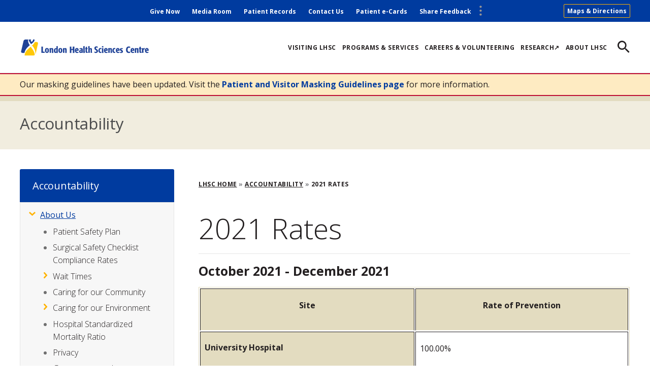

--- FILE ---
content_type: text/html; charset=UTF-8
request_url: https://www.lhsc.on.ca/accountability/2021-rates-2
body_size: 11166
content:
<!DOCTYPE html>
<html lang="en" dir="ltr" prefix="content: http://purl.org/rss/1.0/modules/content/  dc: http://purl.org/dc/terms/  foaf: http://xmlns.com/foaf/0.1/  og: http://ogp.me/ns#  rdfs: http://www.w3.org/2000/01/rdf-schema#  schema: http://schema.org/  sioc: http://rdfs.org/sioc/ns#  sioct: http://rdfs.org/sioc/types#  skos: http://www.w3.org/2004/02/skos/core#  xsd: http://www.w3.org/2001/XMLSchema# ">
  <head>
    <meta charset="utf-8" />
<script>var _paq = _paq || [];(function(){var u=(("https:" == document.location.protocol) ? "https://piwik.sjhc.london.on.ca/" : "https://piwik.sjhc.london.on.ca/");_paq.push(["setSiteId", "36"]);_paq.push(["setTrackerUrl", u+"matomo.php"]);_paq.push(["setDownloadExtensions", "7z|aac|arc|arj|asf|asx|avi|bin|csv|doc(x|m)?|dot(x|m)?|download|exe|flv|gif|gz|gzip|hqx|jar|jpe?g|js|mp(2|3|4|e?g)|mov(ie)?|msi|msp|pdf|phps|png|ppt(x|m)?|pot(x|m)?|pps(x|m)?|ppam|sld(x|m)?|thmx|qtm?|ra(m|r)?|sea|sit|tar|tgz|torrent|txt|wav|wma|wmv|wpd|xls(x|m|b)?|xlt(x|m)|xlam|xml|z|zip"]);if (!window.matomo_search_results_active) {_paq.push(["trackPageView"]);}_paq.push(["setIgnoreClasses", ["no-tracking","colorbox"]]);_paq.push(["enableLinkTracking"]);var d=document,g=d.createElement("script"),s=d.getElementsByTagName("script")[0];g.type="text/javascript";g.defer=true;g.async=true;g.src=u+"matomo.js";s.parentNode.insertBefore(g,s);})();</script>
<meta name="description" content="October 2021 - December 2021 Site Rate of Prevention University Hospital 100.00%" />
<link rel="canonical" href="https://www.lhsc.on.ca/accountability/2021-rates-2" />
<meta name="Generator" content="Drupal 10 (https://www.drupal.org)" />
<meta name="MobileOptimized" content="width" />
<meta name="HandheldFriendly" content="true" />
<meta name="viewport" content="width=device-width, initial-scale=1.0" />
<link rel="icon" href="/themes/custom/de_theme/favicon.ico" type="image/vnd.microsoft.icon" />
<script>window.a2a_config=window.a2a_config||{};a2a_config.callbacks=[];a2a_config.overlays=[];a2a_config.templates={};a2a_config.icon_color = "transparent";</script>

    <title>2021 Rates | LHSC</title>

        <script type="text/javascript">
      function googleTranslateElementInit() {
        new google.translate.TranslateElement(
          {pageLanguage: 'en', layout: google.translate.TranslateElement.InlineLayout.SIMPLE},
          'google_translate_element'
        );
      }
    </script>
    <script type="text/javascript" src="//translate.google.com/translate_a/element.js?cb=googleTranslateElementInit"></script>

    <!-- import font awesome icons -->
    <script src="https://use.fontawesome.com/fd7b9d90d0.js"></script>
    <style>
    @import url('https://fonts.googleapis.com/css?family=Roboto+Condensed:400,700|Source+Sans+Pro:400,600,700');
    </style>

    <link href="https://fonts.googleapis.com/icon?family=Material+Icons" rel="stylesheet">

    <link rel="stylesheet" media="all" href="/sites/default/files/css/css_-2TT1elZZV4M6FCAatXaohrdZZrR1w2ELDWJXR3zpy0.css?delta=0&amp;language=en&amp;theme=de_theme&amp;include=[base64]" />
<link rel="stylesheet" media="all" href="/sites/default/files/css/css_YptKOKZQu9bmHU5bwbvjUfFGNWLWNiWEHZmhIfyHSyk.css?delta=1&amp;language=en&amp;theme=de_theme&amp;include=[base64]" />

    <script src="/themes/custom/de_theme/dist/scripts/js/vendor/modernizr.min.js?v=3.11.7"></script>


<link rel="apple-touch-icon" sizes="180x180" href="/themes/custom/de_theme/dist/img/favicons/apple-touch-icon.png">
<link rel="icon" type="image/png" sizes="32x32" href="/themes/custom/de_theme/dist/img/favicons/favicon-32x32.png">
<link rel="icon" type="image/png" sizes="16x16" href="/themes/custom/de_theme/dist/img/favicons/favicon-16x16.png">
<link rel="manifest" href="/themes/custom/de_theme/dist/img/favicons/site.webmanifest">
<link rel="mask-icon" href="/themes/custom/de_theme/dist/img/favicons/safari-pinned-tab.svg" color="#5bbad5">
<link rel="shortcut icon" href="/themes/custom/de_theme/dist/img/favicons/favicon.ico">
<meta name="msapplication-TileColor" content="#da532c">
<meta name="msapplication-config" content="/themes/custom/de_theme/dist/img/favicons/browserconfig.xml">
<meta name="theme-color" content="#ffffff">
<meta name="theme-color" content="#ffffff">

  </head>
  <body class="one_sidebar sidebar_first node-9902 anonymous subsite path-node node--type-page">
    <a href="#main-content" class="visually-hidden focusable skip-link">
      Skip to main content
    </a>
    
      <div class="dialog-off-canvas-main-canvas" data-off-canvas-main-canvas>
    
  <header id="header">
    <div class="layout-header">

      <div id="masthead" class="masthead">
            <div class="region region--masthead-actions clearfix" id="masthead-actions">
    <div class="header-container">
      <div class="region-inner clearfix">
        <nav role="navigation" aria-labelledby="block-secondarymenu-menu"  id="block-secondarymenu" class="block block-menu navigation menu--secondary-menu">
						
	<h2  class="visually-hidden" id="block-secondarymenu-menu" >Secondary Menu</h2>
	

				


					<div data-set="menu-secondary" class="append-around">
							<ul region="masthead_actions" class="menu menu--secondary-menu">
																					<li class="menu-item">
															<a href="/give-now" title="Donate to LHSC" data-drupal-link-system-path="node/11703">Give Now</a>
																				</li>
																	<li class="menu-item">
															<a href="/about-lhsc/media-room" data-drupal-link-system-path="node/2826">Media Room</a>
																				</li>
																	<li class="menu-item">
															<a href="https://www.lhsc.on.ca/health-records">Patient Records</a>
																				</li>
																	<li class="menu-item">
															<a href="/about-lhsc/contact-us" data-drupal-link-system-path="node/2817">Contact Us</a>
																				</li>
																	<li class="menu-item">
															<a href="https://ecard.lhsc.on.ca/patient/">Patient e-Cards</a>
																				</li>
																	<li class="menu-item">
															<a href="https://www.lhsc.on.ca/patients-visitors/patient-relations">Share Feedback</a>
																				</li>
									</ul>
			</div>
			


	</nav>
<div id="block-mapsdirectionsheader" class="block--basic block-mapsdirectionsheader block block-block-content block-block-contente8b74a47-5025-457a-88a7-2d593390616e">
  
    
      
            <div class="clearfix text-formatted field field--name-body field--type-text-with-summary field--label-hidden field__item"><p><a href="https://www.lhsc.on.ca/patients-visitors/finding-your-way-around-lhsc">Maps &amp; Directions</a></p></div>
      
  </div>

                  <div id="google_translate_element"></div>
      </div>
    </div>
  </div>

        <div class="header-container">
              <div class="region region--masthead-primary clearfix" id="masthead-primary">
    <div class="region-inner clearfix">
      <a class="main-menu-toggle" href="#"><span class="icon"></span><span class="visually-hidden">Toggle Menu</span></a>
      <div class="logo-block logo-block--default block block-lhsc-section-context block-lhsc-section-context-logo" id="block-logoblock">
  
    
      <a class="site-logo" href="/"><img src="/themes/custom/de_theme/logo.svg" alt="London Health Sciences Centre" title="London Health Sciences Centre Home" rel="home" /></a>
  </div>
<nav role="navigation" aria-labelledby="block-de-theme-main-menu-menu"  id="block-de-theme-main-menu" class="block block-menu navigation menu--main">
						
	<h2  class="visually-hidden" id="block-de-theme-main-menu-menu" >Main navigation</h2>
	

				


								<ul region="masthead_primary" class="menu menu--main">
																	<li class="menu-item">
													<a href="/patients-visitors" title="For information you might need when visiting the hospital as a patient." data-drupal-link-system-path="node/2794">Visiting LHSC</a>
																	</li>
														<li class="menu-item">
													<a href="https://www.lhsc.on.ca/programs-services">Programs &amp; Services</a>
																	</li>
														<li class="menu-item">
													<a href="/careers" data-drupal-link-system-path="node/2760">Careers &amp; Volunteering</a>
																	</li>
														<li class="menu-item">
													<a href="https://lhscri.ca/">Research↗</a>
																	</li>
														<li class="menu-item">
													<a href="https://www.lhsc.on.ca/about-lhsc">About LHSC</a>
																	</li>
							</ul>
			<div data-set="menu-secondary" class="append-around"></div>
			<div data-set="socialmediaheader" class="append-around"></div>
			


	</nav>
<div id="block-searchicon" class="block--basic block-searchicon block block-block-content block-block-content3a2b0b9a-cff5-4597-9ccc-48f7134483bc" tabindex="0">
  
    
        
  </div>

    </div>
  </div>

        </div>
              <div class="region region--masthead-secondary clearfix" id="masthead-secondary">
    <div class="region-inner clearfix">
      <div class="lhsc-solr-search-block block block-lhsc-solr block-lhsc-solr-search-block" data-drupal-selector="lhsc-solr-search-block" id="block-searchblock">
  
    
      <form region="masthead_secondary" action="/search" method="get" id="lhsc-solr-search-block" accept-charset="UTF-8">
  <div class="js-form-item form-item js-form-type-search form-type-search js-form-item-keywords form-item-keywords form-no-label">
      <label for="edit-keywords" class="visually-hidden">Search</label>
        <input title="Enter the terms you wish to search for." placeholder="Search" data-drupal-selector="edit-keywords" type="search" id="edit-keywords" name="keywords" value="" size="15" maxlength="128" class="form-search" />

        </div>
<div class="js-form-item form-item js-form-type-checkbox form-type-checkbox js-form-item-f-0 form-item-f-0">
        <input data-drupal-selector="edit-f-0" type="checkbox" id="edit-f-0" name="f[0]" value="group:101" class="form-checkbox" />

        <label for="edit-f-0" class="option">Search within Accountability</label>
      </div>
<div data-drupal-selector="edit-actions" class="form-actions js-form-wrapper form-wrapper" id="edit-actions"><input data-drupal-selector="edit-submit" type="submit" id="edit-submit" value="Search" class="button js-form-submit form-submit" />
</div>

</form>

  </div>

    </div>
  </div>

      </div>
      
    </div>
  </header>

          

<div class="section-content">
      <div class="region region--content-prefix clearfix" id="page-content-prefix">
          <div class="views-element-container block block-views block-views-blockalert-block" id="block-views-block-alert-block">
  
    
      <div region="content_prefix"><div class="view view-alert view-id-alert view-display-id-block js-view-dom-id-bdefd81e155783e60d2156ddb198a2cc70d6d55e5133c8eb4034639ad4db8ae9">
  
    
      
      <div class="view-content">
          <div class="views-row"><div class="config_pages config_pages--type--alert config_pages--view-mode--default config_pages--alert--default">
  
            <div class="clearfix text-formatted field field--name-field-text field--type-text-long field--label-hidden field__item"><p>Our masking guidelines have been updated. Visit the <a href="https://www.lhsc.on.ca/patients-visitors/patient-and-visitor-masking">Patient and Visitor Masking Guidelines page</a> for more information.&nbsp;</p></div>
      
</div>
</div>

    </div>
  
          </div>
</div>

  </div>
<div id="block-subsitelabelblock" class="block block-lhsc-section-context block-lhsc-section-context-subsite-label">
  
    
      <div class="subsite-label-block-wrapper"><span class="subsite-label"><a href="/accountability">Accountability</a></span></div>
  </div>

      </div>

  <div class="layout-container">
  <main id="main" class="column">
    <span id="main-content" tabindex="-1"></span>    <div class="layout-content">
            <div class="region region--content clearfix" id="content">
    <div id="block-de-theme-breadcrumbs" class="block block-system block-system-breadcrumb-block">
  
    
        <nav class="breadcrumb" role="navigation" aria-labelledby="system-breadcrumb">
    <h2 id="system-breadcrumb" class="visually-hidden">Breadcrumb</h2>
    <ol>
          <li>
                  <a href="/">LHSC Home</a>
              </li>
          <li>
                  <a href="/accountability">Accountability</a>
              </li>
          <li>
                  2021 Rates
              </li>
        </ol>
  </nav>

  </div>
<div data-drupal-messages-fallback class="hidden"></div>
<div id="block-de-theme-page-title" class="block block-core block-page-title-block">
  
    
      
  <h1 class="page-title"><span property="schema:name" class="field field--name-title field--type-string field--label-hidden">2021 Rates</span>
</h1>


  </div>
<div id="block-de-theme-content" class="block block-system block-system-main-block">
  
    
      
<article about="/accountability/2021-rates-2" typeof="schema:WebPage" class="node node--type-page node--view-mode-full">

  
  <div class="node__content">
    
            <span property="schema:name" content="2021 Rates" class="rdf-meta hidden"></span>

    
            <div property="schema:text" class="clearfix text-formatted field field--name-body field--type-text-with-summary field--label-hidden field__item"><h3>October 2021 - December&nbsp;2021</h3>

<table border="1" bordercolor="#E3DCC0" cellpadding="5" cellspacing="0" width="">
	<tbody>
		<tr valign="top">
			<th bgcolor="#E3DCC0" nowrap="nowrap" scope="col" valign="top">Site</th>
			<th bgcolor="#E3DCC0" nowrap="nowrap" scope="col" valign="top">
			<p>Rate of Prevention</p>
			</th>
		</tr>
		<tr valign="top">
			<td bgcolor="#E3DCC0" nowrap="nowrap" valign="top"><strong>University Hospital</strong></td>
			<td nowrap="nowrap" valign="top">
			<p>100.00%</p>
			</td>
		</tr>
		<tr valign="top">
			<td bgcolor="#E3DCC0" nowrap="nowrap" valign="top"><strong>Victoria Hospital</strong></td>
			<td nowrap="nowrap" valign="top">
			<p>100.00%</p>
			</td>
		</tr>
	</tbody>
</table>

<h3>July 2021 - September&nbsp;2021</h3>

<table border="1" bordercolor="#E3DCC0" cellpadding="5" cellspacing="0" width="">
	<tbody>
		<tr valign="top">
			<th bgcolor="#E3DCC0" nowrap="nowrap" scope="col" valign="top">Site</th>
			<th bgcolor="#E3DCC0" nowrap="nowrap" scope="col" valign="top">
			<p>Rate of Prevention</p>
			</th>
		</tr>
		<tr valign="top">
			<td bgcolor="#E3DCC0" nowrap="nowrap" valign="top"><strong>University Hospital</strong></td>
			<td nowrap="nowrap" valign="top">
			<p>99.35%</p>
			</td>
		</tr>
		<tr valign="top">
			<td bgcolor="#E3DCC0" nowrap="nowrap" valign="top"><strong>Victoria Hospital</strong></td>
			<td nowrap="nowrap" valign="top">
			<p>100.00%</p>
			</td>
		</tr>
	</tbody>
</table>

<h3>April 2021 - June&nbsp;2021</h3>

<table border="1" bordercolor="#E3DCC0" cellpadding="5" cellspacing="0" width="">
	<tbody>
		<tr valign="top">
			<th bgcolor="#E3DCC0" nowrap="nowrap" scope="col" valign="top">Site</th>
			<th bgcolor="#E3DCC0" nowrap="nowrap" scope="col" valign="top">
			<p>Rate of Prevention</p>
			</th>
		</tr>
		<tr valign="top">
			<td bgcolor="#E3DCC0" nowrap="nowrap" valign="top"><strong>University Hospital</strong></td>
			<td nowrap="nowrap" valign="top">
			<p>99.69%</p>
			</td>
		</tr>
		<tr valign="top">
			<td bgcolor="#E3DCC0" nowrap="nowrap" valign="top"><strong>Victoria Hospital</strong></td>
			<td nowrap="nowrap" valign="top">
			<p>100.00%</p>
			</td>
		</tr>
	</tbody>
</table>

<h3>January 2021 - March&nbsp;2021</h3>

<table border="1" bordercolor="#E3DCC0" cellpadding="5" cellspacing="0" width="">
	<tbody>
		<tr valign="top">
			<th bgcolor="#E3DCC0" nowrap="nowrap" scope="col" valign="top">Site</th>
			<th bgcolor="#E3DCC0" nowrap="nowrap" scope="col" valign="top">
			<p>Rate of Prevention</p>
			</th>
		</tr>
		<tr valign="top">
			<td bgcolor="#E3DCC0" nowrap="nowrap" valign="top"><strong>University Hospital</strong></td>
			<td nowrap="nowrap" valign="top">
			<p>99.82%</p>
			</td>
		</tr>
		<tr valign="top">
			<td bgcolor="#E3DCC0" nowrap="nowrap" valign="top"><strong>Victoria Hospital</strong></td>
			<td nowrap="nowrap" valign="top">
			<p>95.24%</p>
			</td>
		</tr>
	</tbody>
</table>
</div>
      <span class="a2a_kit a2a_kit_size_18 addtoany_list" data-a2a-url="https://www.lhsc.on.ca/accountability/2021-rates-2" data-a2a-title="2021 Rates"><a class="a2a_button_facebook" href="https://www.facebook.com/LHSCCanada"></a><a class="a2a_button_twitter" href="https://twitter.com/LHSCCanada"></a><a class="a2a_button_linkedin" href="https://www.linkedin.com/company/london-health-sciences-centre"></a></span>
  </div>

</article>

  </div>
<div class="views-element-container block block-views block-views-blockimportant-messages-important-messages" id="block-views-block-important-messages-important-messages">
  
    
      <div region="content"><div class="view view-important-messages view-id-important_messages view-display-id-important_messages js-view-dom-id-6226ece1e933a8a1d74f047df4614b8f34a06be587cc236ade982c6e25bf72ee">
  
    
      
  
          </div>
</div>

  </div>
<div id="block-lhscfeaturedstoriesblock" class="block block-lhsc-news block-news-wrapper-block">
  
      <h2>Top Stories</h2>
    
      

<div  class="lhsc_news_wrapper_block">
  <div class="views-element-container block block-views block-views-blocknews-featured-stories-1" id="block-views-block-news-featured-stories-1">
  
    
      <div region="content"><div class="view view-news view-id-news view-display-id-featured_stories_1 js-view-dom-id-b6e38eec711387315838e663d745b739d16fd66355a882a48d892972f960109f">
  
    
      <div class="view-header">
      <div class="featured-top view view-news view-id-news view-display-id-featured_stories_1_top js-view-dom-id-344b719f84b6c1e066d7639ec3394a93d9d4ac5d0e8e01fbadafb7fa6276e6f6">
  
    
      
      <div class="view-content">
          <div class="views-row">
<article about="/news/through-research-dr-ganesan-is-protecting-and-restoring-brain-health-in-critically-ill" class="node node--type-news node--sticky node--view-mode-card">

  <div class="node__content">
     <div class="feature-wrapper">
      
            <div class="field field--name-field-main-image field--type-entity-reference field--label-hidden field__item">  <a href="/news/through-research-dr-ganesan-is-protecting-and-restoring-brain-health-in-critically-ill" hreflang="en"><img loading="lazy" src="/sites/default/files/styles/large/public/images/2026-01/ganesan_feature_1050_1.png?h=042dbf4a&amp;itok=5VGBsD3k" width="480" height="285" alt="Photo of Dr. Ganesan" typeof="foaf:Image" class="image-style-large" />

</a>
</div>
      
      
      <div class="field field--name-field-news-type field--type-entity-reference field--label-hidden field__items">
              <div class="field__item"><a href="/news-type/research-innovation" hreflang="en">Research &amp; Innovation</a></div>
          </div>
  
    </div>
     <h3>
      <a href="/news/through-research-dr-ganesan-is-protecting-and-restoring-brain-health-in-critically-ill" rel="bookmark"><span class="field field--name-title field--type-string field--label-hidden">Through research, Dr. Ganesan is protecting and restoring brain health in critically ill children </span>
</a>
    </h3>
  </div>

</article>
</div>

    </div>
  
          </div>

    </div>
      
      <div class="view-content">
          <div class="views-row"><div class="views-field views-field-title"><span class="field-content"><a href="/news/lhscri-ranks-13th-among-canadas-top-40-research-hospitals" hreflang="en">LHSCRI ranks 13th among Canada’s Top 40 Research Hospitals  </a></span></div></div>
    <div class="views-row"><div class="views-field views-field-title"><span class="field-content"><a href="/news/shriners-hospitals-for-children-canada-and-lhsc-launch-landmark-research-program-for-rare" hreflang="en">Shriners Hospitals for Children Canada and LHSC launch landmark research program for rare childhood bone disorders</a></span></div></div>
    <div class="views-row"><div class="views-field views-field-title"><span class="field-content"><a href="/news/male-kidney-donation-may-be-linked-to-a-higher-chance-of-developing-a-scrotal-condition-study" hreflang="en">Male kidney donation may be linked to a higher chance of developing a scrotal condition, study finds</a></span></div></div>

    </div>
  
          </div>
</div>

  </div>

  <div class="views-element-container block block-views block-views-blocknews-featured-stories-2" id="block-views-block-news-featured-stories-2">
  
    
      <div region="content"><div class="view view-news view-id-news view-display-id-featured_stories_2 js-view-dom-id-01b7c8e185f7a0320e41a1c5fcc0c947828a268fb219c95d03832b26a61ea0a9">
  
    
      <div class="view-header">
      <div class="featured-top view view-news view-id-news view-display-id-featured_stories_2_top js-view-dom-id-65668a398db8620305be2b08f1551c5f9002ce13981f5c113c69a1e0573d9603">
  
    
      
      <div class="view-content">
          <div class="views-row">
<article about="/news/lhsc-partners-with-oneida-nation-of-the-thames-for-first-indigenous-renal-screening-event" class="node node--type-news node--sticky node--view-mode-card">

  <div class="node__content">
     <div class="feature-wrapper">
      
            <div class="field field--name-field-main-image field--type-entity-reference field--label-hidden field__item">  <a href="/news/lhsc-partners-with-oneida-nation-of-the-thames-for-first-indigenous-renal-screening-event" hreflang="en"><img loading="lazy" src="/sites/default/files/styles/large/public/images/2026-01/renalscreening-1050x591.png?h=042dbf4a&amp;itok=GhUMLs0y" width="480" height="285" alt="A group of people pose for a photo at a community event." typeof="foaf:Image" class="image-style-large" />

</a>
</div>
      
      
      <div class="field field--name-field-news-type field--type-entity-reference field--label-hidden field__items">
              <div class="field__item"><a href="/news-type/lhsc-news" hreflang="en">LHSC News</a></div>
          </div>
  
    </div>
     <h3>
      <a href="/news/lhsc-partners-with-oneida-nation-of-the-thames-for-first-indigenous-renal-screening-event" rel="bookmark"><span class="field field--name-title field--type-string field--label-hidden">LHSC partners with Oneida Nation of the Thames for first Indigenous renal screening event</span>
</a>
    </h3>
  </div>

</article>
</div>

    </div>
  
          </div>

    </div>
      
      <div class="view-content">
          <div class="views-row"><div class="views-field views-field-title"><span class="field-content"><a href="/news/london-health-sciences-centre-welcomes-first-baby-of-2026" hreflang="en">London Health Sciences Centre welcomes first baby of 2026</a></span></div></div>
    <div class="views-row"><div class="views-field views-field-title"><span class="field-content"><a href="/news/medical-imaging-through-the-years" hreflang="en">Medical Imaging through the years</a></span></div></div>
    <div class="views-row"><div class="views-field views-field-title"><span class="field-content"><a href="/news/honoring-our-legacy-a-conversation-with-a-former-respiratory-therapist" hreflang="en">Honoring our legacy: A conversation with a former respiratory therapist</a></span></div></div>

    </div>
  
          </div>
</div>

  </div>

  <div class="views-element-container block block-views block-views-blocknews-featured-stories-3" id="block-views-block-news-featured-stories-3">
  
    
      <div region="content"><div class="view view-news view-id-news view-display-id-featured_stories_3 js-view-dom-id-aab4a6d177476d85f225f97fa5cae52ee91235cb21e8f5ba64e83e2061e9b4f7">
  
    
      <div class="view-header">
      <div class="featured-top view view-news view-id-news view-display-id-featured_stories_3_top js-view-dom-id-38259feb36b22fabf9414dbd7196e0ca50bb51b4a6cd152daaf26844f724c61e">
  
    
      
      <div class="view-content">
          <div class="views-row">
<article about="/news/vote-now-to-help-childrens-health-foundation-win-100000-for-paediatric-cancer-care" class="node node--type-news node--sticky node--view-mode-card">

  <div class="node__content">
     <div class="feature-wrapper">
      
            <div class="field field--name-field-main-image field--type-entity-reference field--label-hidden field__item">  <a href="/news/vote-now-to-help-childrens-health-foundation-win-100000-for-paediatric-cancer-care" hreflang="en"><img loading="lazy" src="/sites/default/files/styles/large/public/images/2025-11/2_1050x591.png?h=042dbf4a&amp;itok=6yPQUcQ1" width="480" height="285" alt="A patient ambassador sings as part of the lip sync challenge" typeof="foaf:Image" class="image-style-large" />

</a>
</div>
      
      
      <div class="field field--name-field-news-type field--type-entity-reference field--label-hidden field__items">
              <div class="field__item"><a href="/news-type/donor-impact" hreflang="en">Donor Impact</a></div>
          </div>
  
    </div>
     <h3>
      <a href="/news/vote-now-to-help-childrens-health-foundation-win-100000-for-paediatric-cancer-care" rel="bookmark"><span class="field field--name-title field--type-string field--label-hidden">Vote now to help Children’s Health Foundation win $100,000 for paediatric cancer care</span>
</a>
    </h3>
  </div>

</article>
</div>

    </div>
  
          </div>

    </div>
      
      <div class="view-content">
          <div class="views-row"><div class="views-field views-field-title"><span class="field-content"><a href="/news/cancer-survivor-celebrates-birthday-by-covering-patients-parking" hreflang="en">Cancer Survivor Celebrates Birthday By Covering Patients’ Parking</a></span></div></div>
    <div class="views-row"><div class="views-field views-field-title"><span class="field-content"><a href="/news/two-young-sisters-raise-3500-for-pancreatic-cancer-research-in-tribute-to-late-grandmother" hreflang="en">Two Young Sisters Raise $3,500 For Pancreatic Cancer Research In Tribute To Late Grandmother</a></span></div></div>
    <div class="views-row"><div class="views-field views-field-title"><span class="field-content"><a href="/news/a-different-kind-of-human-steve-kieffers-story" hreflang="en">A different kind of human: Steve Kieffer’s story</a></span></div></div>

    </div>
  
          </div>
</div>

  </div>

</div>
<a style="text-align: center;display: block;width: 32%;margin:0 auto;" class="btn-flat btn-primary btn" href="/news">See all News </a>

  </div>

  </div>

    </div>  </main>

  <div class="sidebar-wrapper">
        <aside class="column sidebar layout-sidebar-top" role="complementary">
        <div class="region region--sidebar-top clearfix">
      <div id="block-sectionmenutitle" class="block block-lhsc-section-context block-lhsc-section-menu-title">
  
    
      <h2><a href="/accountability">Accountability</a><span class="fas fa-bars"></span></h2>
  </div>
<nav role="navigation" aria-labelledby="block-subsitemenu-menu"  id="block-subsitemenu" class="block block-menu navigation menu--section-menu">
						
	<h2  class="visually-hidden" id="block-subsitemenu-menu" >Subsite Menu</h2>
	

				
								<ul  region="sidebar_top" class="menu menu--section-menu" >
																																					<li tabindex="0"  class="menu-item menu-item--expanded menu-item--active-trail" aria-expanded=true>
													<a href="/accountability/accountability-at-lhsc"  class="is-active" >About Us<span class="toggle"></span></a>
																								<ul  region="sidebar_top" class="menu menu--section-menu menu--" >
																																						<li tabindex="0"  class="menu-item" aria-expanded=false>
													<a href="/accountability/patient-safety-plan"  >Patient Safety Plan</a>
																		</li>
																																		<li tabindex="0"  class="menu-item" aria-expanded=false>
													<a href="/accountability/surgical-safety-checklist"  >Surgical Safety Checklist Compliance Rates</a>
																		</li>
																																		<li tabindex="0"  class="menu-item menu-item--expanded" aria-expanded=false>
													<a href="/accountability/wait-times"  >Wait Times<span class="toggle"></span></a>
																		</li>
																																		<li tabindex="0"  class="menu-item" aria-expanded=false>
													<a href="/accountability/caring-for-our-community"  >Caring for our Community</a>
																		</li>
																																		<li tabindex="0"  class="menu-item menu-item--expanded" aria-expanded=false>
													<a href="/accountability/ecological-stewardship-program"  >Caring for our Environment<span class="toggle"></span></a>
																								<ul  region="sidebar_top" class="menu menu--section-menu menu--" >
																																						<li tabindex="0"  class="menu-item menu-item--expanded" aria-expanded=false>
													<a href="/accountability/energy-management-plan"  >Energy Management Plan<span class="toggle"></span></a>
																								<ul  region="sidebar_top" class="menu menu--section-menu menu--" >
																																						<li tabindex="0"  class="menu-item" aria-expanded=false>
													<a href="/accountability/supply-side-management"  >Supply Side Management</a>
																		</li>
																																		<li tabindex="0"  class="menu-item" aria-expanded=false>
													<a href="/accountability/demand-side-management"  >Demand Side Management</a>
																		</li>
																																		<li tabindex="0"  class="menu-item" aria-expanded=false>
													<a href="/accountability/monitoring-and-tracking"  >Monitoring and Tracking</a>
																		</li>
																																		<li tabindex="0"  class="menu-item" aria-expanded=false>
													<a href="/accountability/regulatory-compliance"  >Regulatory Compliance</a>
																		</li>
							</ul>
			
																		</li>
							</ul>
			
																		</li>
																																		<li tabindex="0"  class="menu-item" aria-expanded=false>
													<a href="/accountability/hospital-standardized-mortality-ratio"  >Hospital Standardized Mortality Ratio</a>
																		</li>
																																		<li tabindex="0"  class="menu-item" aria-expanded=false>
													<a href="/accountability/privacy"  >Privacy</a>
																		</li>
																																		<li tabindex="0"  class="menu-item" aria-expanded=false>
													<a href="/accountability/governance-and-management"  >Governance and Management</a>
																		</li>
																																		<li tabindex="0"  class="menu-item menu-item--expanded menu-item--active-trail" aria-expanded=true>
													<a href="/accountability/infection-control"  class="is-active" >Infection Control<span class="toggle"></span></a>
																								<ul  region="sidebar_top" class="menu menu--section-menu menu--" >
																																						<li tabindex="0"  class="menu-item menu-item--expanded" aria-expanded=false>
													<a href="/accountability/what-is-c-difficile"  >C. Difficile Infection (CDI)<span class="toggle"></span></a>
																								<ul  region="sidebar_top" class="menu menu--section-menu menu--" >
																																						<li tabindex="0"  class="menu-item" aria-expanded=false>
													<a href="/accountability/2023-c-difficile-infection-cdi-rates"  >2023 Rates</a>
																		</li>
																																		<li tabindex="0"  class="menu-item" aria-expanded=false>
													<a href="/accountability/2020-c-difficile-infection-cdi-rates"  >2020 Rates</a>
																		</li>
																																		<li tabindex="0"  class="menu-item" aria-expanded=false>
													<a href="/accountability/archived-rates-4"  >Archived Rates</a>
																		</li>
							</ul>
			
																		</li>
																																		<li tabindex="0"  class="menu-item menu-item--expanded" aria-expanded=false>
													<a href="/accountability/what-is-methicillin-resistant-staphylococcus-aureus-mrsa"  >Methicillin-Resistant Staphylococcus Aureus (MRSA)<span class="toggle"></span></a>
																								<ul  region="sidebar_top" class="menu menu--section-menu menu--" >
																																						<li tabindex="0"  class="menu-item" aria-expanded=false>
													<a href="/accountability/2023-rates"  >2023 Rates</a>
																		</li>
																																		<li tabindex="0"  class="menu-item" aria-expanded=false>
													<a href="/accountability/2022-rates-0"  >2022 Rates</a>
																		</li>
																																		<li tabindex="0"  class="menu-item" aria-expanded=false>
													<a href="/accountability/2021-rates-0"  >2021 Rates</a>
																		</li>
																																		<li tabindex="0"  class="menu-item" aria-expanded=false>
													<a href="/accountability/lhsc-mrsa-rates"  >2020 Rates</a>
																		</li>
																																		<li tabindex="0"  class="menu-item" aria-expanded=false>
													<a href="/accountability/archived-rates-5"  >Archived Rates</a>
																		</li>
							</ul>
			
																		</li>
																																		<li tabindex="0"  class="menu-item menu-item--expanded" aria-expanded=false>
													<a href="/accountability/what-is-vancomycin-resistant-enterococcus-vre"  >Vancomycin Resistant Enterococcus (VRE)<span class="toggle"></span></a>
																								<ul  region="sidebar_top" class="menu menu--section-menu menu--" >
																																						<li tabindex="0"  class="menu-item" aria-expanded=false>
													<a href="/accountability/2023-rates-0"  >2023 Rates</a>
																		</li>
																																		<li tabindex="0"  class="menu-item" aria-expanded=false>
													<a href="/accountability/2022-rates-1"  >2022 Rates</a>
																		</li>
																																		<li tabindex="0"  class="menu-item" aria-expanded=false>
													<a href="/accountability/2021-rates-1"  >2021 Rates</a>
																		</li>
																																		<li tabindex="0"  class="menu-item" aria-expanded=false>
													<a href="/accountability/lhsc-vre-rates"  >2020 Rates</a>
																		</li>
																																		<li tabindex="0"  class="menu-item" aria-expanded=false>
													<a href="/accountability/archived-rates-3"  >Archived Rates</a>
																		</li>
							</ul>
			
																		</li>
																																		<li tabindex="0"  class="menu-item menu-item--expanded menu-item--active-trail" aria-expanded=true>
													<a href="/accountability/what-is-surgical-site-infection-prevention"  class="is-active" >Surgical Site Infection Prevention<span class="toggle"></span></a>
																								<ul  region="sidebar_top" class="menu menu--section-menu menu--" >
																																						<li tabindex="0"  class="menu-item" aria-expanded=false>
													<a href="/accountability/2023-rates-1"  >2023 Rates</a>
																		</li>
																																		<li tabindex="0"  class="menu-item" aria-expanded=false>
													<a href="/accountability/2022-rates-2"  >2022 Rates</a>
																		</li>
																																		<li tabindex="0"  class="menu-item menu-item--active-trail" aria-expanded=false>
													<a href="/accountability/2021-rates-2"  class="is-active" >2021 Rates</a>
																		</li>
																																		<li tabindex="0"  class="menu-item" aria-expanded=false>
													<a href="/accountability/lhsc-ssi-rates"  >2020 Rates</a>
																		</li>
																																		<li tabindex="0"  class="menu-item" aria-expanded=false>
													<a href="/accountability/archived-rates-2"  >Archived Rates</a>
																		</li>
							</ul>
			
																		</li>
																																		<li tabindex="0"  class="menu-item menu-item--expanded" aria-expanded=false>
													<a href="/accountability/what-is-hand-hygiene-compliance"  >Hand Hygiene Compliance<span class="toggle"></span></a>
																								<ul  region="sidebar_top" class="menu menu--section-menu menu--" >
																																						<li tabindex="0"  class="menu-item" aria-expanded=false>
													<a href="/accountability/2023-rates-2"  >2023 Rates</a>
																		</li>
																																		<li tabindex="0"  class="menu-item" aria-expanded=false>
													<a href="/accountability/2021-2022"  >2022 Rates</a>
																		</li>
																																		<li tabindex="0"  class="menu-item" aria-expanded=false>
													<a href="/accountability/2020-2021"  >2020-2021</a>
																		</li>
																																		<li tabindex="0"  class="menu-item" aria-expanded=false>
													<a href="/accountability/lhsc-hand-hygiene-rates"  >2019-2020</a>
																		</li>
																																		<li tabindex="0"  class="menu-item" aria-expanded=false>
													<a href="/accountability/archived-rates-1"  >Archived Rates</a>
																		</li>
							</ul>
			
																		</li>
																																		<li tabindex="0"  class="menu-item menu-item--expanded" aria-expanded=false>
													<a href="/accountability/what-is-a-central-line-infection"  >Central Line Infections<span class="toggle"></span></a>
																								<ul  region="sidebar_top" class="menu menu--section-menu menu--" >
																																						<li tabindex="0"  class="menu-item" aria-expanded=false>
													<a href="/accountability/2023-rates-3"  >2023 Rates</a>
																		</li>
																																		<li tabindex="0"  class="menu-item" aria-expanded=false>
													<a href="/accountability/lhsc-central-line-infection-rates"  >2020 Rates</a>
																		</li>
																																		<li tabindex="0"  class="menu-item" aria-expanded=false>
													<a href="/accountability/archived-rates-0"  >Archived Rates</a>
																		</li>
							</ul>
			
																		</li>
																																		<li tabindex="0"  class="menu-item menu-item--expanded" aria-expanded=false>
													<a href="/accountability/what-is-ventilator-associate-pneumonia"  >Ventilator Associated Pneumonia<span class="toggle"></span></a>
																								<ul  region="sidebar_top" class="menu menu--section-menu menu--" >
																																						<li tabindex="0"  class="menu-item" aria-expanded=false>
													<a href="/accountability/2023-rates-4"  >2023 Rates</a>
																		</li>
																																		<li tabindex="0"  class="menu-item" aria-expanded=false>
													<a href="/accountability/2022-rates-5"  >2022 Rates</a>
																		</li>
																																		<li tabindex="0"  class="menu-item" aria-expanded=false>
													<a href="/accountability/2021-rates-4"  >2021 Rates</a>
																		</li>
																																		<li tabindex="0"  class="menu-item" aria-expanded=false>
													<a href="/accountability/lhsc-vap-rates"  >2020 Rates</a>
																		</li>
																																		<li tabindex="0"  class="menu-item" aria-expanded=false>
													<a href="/accountability/archived-rates"  >Archived Rates</a>
																		</li>
							</ul>
			
																		</li>
																																		<li tabindex="0"  class="menu-item menu-item--expanded" aria-expanded=false>
													<a href="/accountability/current-active-outbreaks"  >Current Active Outbreaks<span class="toggle"></span></a>
																								<ul  region="sidebar_top" class="menu menu--section-menu menu--" >
																																						<li tabindex="0"  class="menu-item" aria-expanded=false>
													<a href="/accountability/covid-19-outbreak-measures"  >COVID-19 Outbreak Measures</a>
																		</li>
							</ul>
			
																		</li>
							</ul>
			
																		</li>
																																		<li tabindex="0"  class="menu-item menu-item--expanded" aria-expanded=false>
													<a href="/accountability/drug-dosage-issue"  >Drug Dosage Issue<span class="toggle"></span></a>
																								<ul  region="sidebar_top" class="menu menu--section-menu menu--" >
																																						<li tabindex="0"  class="menu-item" aria-expanded=false>
													<a href="/accountability/drug-dosage-issue-2"  >More information</a>
																		</li>
																																		<li tabindex="0"  class="menu-item" aria-expanded=false>
													<a href="/accountability/drug-dosage-issue-1"  >Frequently Asked Questions</a>
																		</li>
																																		<li tabindex="0"  class="menu-item" aria-expanded=false>
													<a href="/accountability/drug-dosage-issue-0"  >LHSC Media Statements</a>
																		</li>
							</ul>
			
																		</li>
																																		<li tabindex="0"  class="menu-item" aria-expanded=false>
													<a href="/accountability/executive-compensation-0"  >Executive Compensation</a>
																		</li>
																																		<li tabindex="0"  class="menu-item" aria-expanded=false>
													<a href="/accountability/freedom-of-information-requests"  >Freedom of Information Requests</a>
																		</li>
							</ul>
			
																		</li>
																																		<li tabindex="0"  class="menu-item" aria-expanded=false>
													<a href="/about-lhsc/accreditation"  >Accreditation</a>
																		</li>
																																		<li tabindex="0"  class="menu-item" aria-expanded=false>
													<a href="/accountability/make-a-freedom-of-information-foi-access-request"  >Make a FOI Access Request</a>
																		</li>
																																		<li tabindex="0"  class="menu-item" aria-expanded=false>
													<a href="/accountability/lhsc-publicly-available-information"  >Publicly Available Information</a>
																		</li>
							</ul>
			


	</nav>

  </div>

    </aside>
    
          <aside class="column sidebar layout-sidebar-first" role="complementary">
          <div class="region region--sidebar-first clearfix">
      <div class="views-element-container block block-views block-views-blocksubsite-page-cta-block" id="block-views-block-subsite-page-cta-block">
  
    
      <div region="sidebar_first"><div class="view view-subsite view-id-subsite view-display-id-page_cta_block js-view-dom-id-d1bcf3bf6504eb9b86f7ecb15b288eb2cd3d3118ceb068b3cfdf155831ec6540">
  
    
      
      <div class="view-content">
          <div class="views-row"><div class="views-field views-field-field-cta"><div class="field-content"></div></div></div>

    </div>
  
          </div>
</div>

  </div>

  </div>

      </aside>
      </div>

    
  </div>
</div>




    <footer id="footer">
      <div class="region region--footer-first clearfix">
      <div class="layout-container">
      <nav role="navigation" aria-labelledby="block-quicklinks-menu"  id="block-quicklinks" class="block block-menu navigation menu--q">
			
	<h2  id="block-quicklinks-menu" >Quick Links</h2>
	

				
              <ul  region="footer_first" class="menu" >
                    <li  class="menu-item" >
        <a href="https://www.lhsc.on.ca/patients-visitors/great-moments-recognition-program">Great Moments Recognition Program</a>
              </li>
                <li  class="menu-item" >
        <a href="https://ecard.lhsc.on.ca/patient/">Send a Patient an e-Card</a>
              </li>
                <li  class="menu-item" >
        <a href="/patients-visitors/in-an-emergency" data-drupal-link-system-path="node/6284">In an Emergency</a>
              </li>
                <li  class="menu-item" >
        <a href="https://www.lhsc.on.ca/about-lhsc/accessibility">Accessibility at LHSC</a>
              </li>
                <li  class="menu-item" >
        <a href="/childrens-hospital" data-drupal-link-system-path="node/2762">Children&#039;s Hospital</a>
              </li>
                <li  class="menu-item" >
        <a href="http://www.childhealth.ca/">Children&#039;s Health Foundation</a>
              </li>
                <li  class="menu-item" >
        <a href="http://www.lhsf.ca/">London Health Sciences Foundation</a>
              </li>
                <li  class="menu-item" >
        <a href="http://www.chri.org/">Children&#039;s Health Research Institute</a>
              </li>
                <li  class="menu-item" >
        <a href="https://www.lhscri.ca/">London Health Sciences Centre Research Institute</a>
              </li>
                <li  class="menu-item" >
        <a href="/about-lhsc/website-terms-and-conditions-of-use" data-drupal-link-system-path="node/4179">Terms and Conditions</a>
              </li>
                <li  class="menu-item" >
        <a href="/are-you-an-lhsc-employee" data-drupal-link-system-path="node/8896">For Our Employees</a>
              </li>
        </ul>
  


	</nav>
<nav role="navigation" aria-labelledby="block-communitylinks-menu"  id="block-communitylinks" class="block block-menu navigation menu--community-links">
			
	<h2  id="block-communitylinks-menu" >Community Links</h2>
	

				
              <ul  region="footer_first" class="menu" >
                    <li  class="menu-item" >
        <a href="https://www.fanshawec.ca/">Fanshawe College</a>
              </li>
                <li  class="menu-item" >
        <a href="https://healthcareathome.ca/">Home and Community Care Support Services</a>
              </li>
                <li  class="menu-item" >
        <a href="http://www.healthunit.com/">Middlesex-London Health Unit</a>
              </li>
                <li  class="menu-item" >
        <a href="https://www.swrcp.lhsc.on.ca/about-swrcp/swrcp-strategic-plan">South West Regional Cancer Program</a>
              </li>
                <li  class="menu-item" >
        <a href="http://swostroke.ca/">Southwestern Ontario Stroke Network</a>
              </li>
                <li  class="menu-item" >
        <a href="http://www.sjhc.london.on.ca/">St. Joseph&#039;s Health Care London</a>
              </li>
                <li  class="menu-item" >
        <a href="http://thehealthline.ca/index.aspx?Region=London">thehealthline.ca</a>
              </li>
                <li  class="menu-item" >
        <a href="https://www.uwo.ca/">Western University</a>
              </li>
        </ul>
  


	</nav>
<nav role="navigation" aria-labelledby="block-accountability-menu"  id="block-accountability" class="block block-menu navigation menu--accountability">
			
	<h2  id="block-accountability-menu" >Accountability</h2>
	

				
              <ul  region="footer_first" class="menu" >
                    <li  class="menu-item" >
        <a href="https://www.lhsc.on.ca/about-lhsc/caring-for-our-environment">Caring for our Environment</a>
              </li>
                <li  class="menu-item" >
        <a href="/patients-visitors/privacy-information-and-office" data-drupal-link-system-path="node/7084">Privacy</a>
              </li>
                <li  class="menu-item" >
        <a href="https://www.lhsc.on.ca/about-lhsc/governance-and-management-0">Governance and Management</a>
              </li>
                <li  class="menu-item" >
        <a href="/about-lhsc/executive-compensation" data-drupal-link-system-path="node/4600">Executive Compensation</a>
              </li>
                <li  class="menu-item" >
        <a href="/about-lhsc/freedom-of-information-and-protection-of-privacy-act-fippa" data-drupal-link-system-path="node/4599">Freedom of Information Requests</a>
              </li>
        </ul>
  


	</nav>
<div id="block-socialmediaheader" class="block--basic block-socialmediaheader block block-block-content block-block-content65838497-64b4-4146-8a3d-9ac1b3e5eb12">
  
    
  <div data-set="socialmediaheader" class="append-around">
          
            <div class="clearfix text-formatted field field--name-body field--type-text-with-summary field--label-hidden field__item"><p><a class="facebook-icon" href="https://www.facebook.com/LHSCCanada"><span class="visually-hidden">Facebook</span></a> <a class="twitter-icon" href="https://twitter.com/LHSCCanada"><span class="visually-hidden">Twitter</span></a> <a class="youtube-icon" href="https://www.youtube.com/user/LHSCCanada"><span class="visually-hidden">Youtube</span></a> <a class="instagram-icon" href="https://www.instagram.com/lhsccanada"><span class="visually-hidden">Instagram</span></a> <a class="linkedin-icon" href="https://www.linkedin.com/company/london-health-sciences-centre"><span class="visually-hidden">LinkedIn</span></a></p>
</div>
      
      </div>
</div>

    </div>
  </div>

      <div class="region region--footer-second clearfix">
      <div class="layout-container">
      <div id="block-footerlogo" class="block--basic block-footerlogo block block-block-content block-block-contenta3a669ec-ee3e-4cb4-a4f2-0234b9173cc1">
  
    
      
            <div class="clearfix text-formatted field field--name-body field--type-text-with-summary field--label-hidden field__item"><h3><span class="color-white">Great people. Great care.</span></h3>
</div>
      
  </div>
<div id="block-footerdetails" class="block--basic block-footerdetails block block-block-content block-block-content0354bc8c-808e-4b3a-85df-449a7ede129b">
  
    
      
            <div class="clearfix text-formatted field field--name-body field--type-text-with-summary field--label-hidden field__item"><p>© <script>document.write(new Date().getFullYear())</script>, LHSC, London Ontario Canada&nbsp;</p>
</div>
      
  </div>
<div id="block-footerlogo2" class="block--basic block-footerlogo2 block block-block-content block-block-content1db9b5f0-71c3-4daf-ae72-08afbc180217">
  
    
      
            <div class="clearfix text-formatted field field--name-body field--type-text-with-summary field--label-hidden field__item"><div data-embed-button="media" data-entity-embed-display="view_mode:media.inline" data-entity-type="media" data-entity-uuid="dc789e1d-3604-47a7-833a-e9f644c83a9e" data-langcode="en" data-entity-embed-display-settings="[]" class="embedded-entity"><article class="media media--type-image media--view-mode-inline"><div class="field field--name-field-media-image field--type-image field--label-hidden field__item">  <img loading="lazy" src="/sites/default/files/styles/inline_image/public/images/2018-10/western_2.png?itok=7iygDV2H" width="600" height="203" alt="Proudly affiliated with Western" typeof="foaf:Image" class="image-style-inline-image" /></div>
      
  </article></div>
</div>
      
  </div>

    </div>
  </div>

  </footer>
  

  </div>

    
    <script type="application/json" data-drupal-selector="drupal-settings-json">{"path":{"baseUrl":"\/","scriptPath":null,"pathPrefix":"","currentPath":"node\/9902","currentPathIsAdmin":false,"isFront":false,"currentLanguage":"en"},"pluralDelimiter":"\u0003","suppressDeprecationErrors":true,"gtag":{"tagId":"G-MB1LCPPX9R","consentMode":true,"otherIds":[],"events":[],"additionalConfigInfo":[]},"ajaxPageState":{"libraries":"addtoany\/addtoany.front,ckeditor_indentblock\/indentblock,classy\/base,classy\/messages,classy\/node,core\/drupal.collapse,core\/normalize,de_theme\/base,entity_embed\/caption,google_tag\/gtag,google_tag\/gtag.ajax,lhsc_section_context\/basic,matomo\/matomo,system\/base,views\/views.module","theme":"de_theme","theme_token":null},"ajaxTrustedUrl":{"\/search":true},"matomo":{"disableCookies":false,"trackMailto":true},"user":{"uid":0,"permissionsHash":"4e8980fd4730314d5a748239b13903ec2477eff18c72ccb93c2b12ab8ab002d6"}}</script>
<script src="/sites/default/files/js/js_XxYU3yJh8ocae1bPnEzqCxNmafjv19IaxNyhGX--0ZE.js?scope=footer&amp;delta=0&amp;language=en&amp;theme=de_theme&amp;include=[base64]"></script>
<script src="https://static.addtoany.com/menu/page.js" async></script>
<script src="/sites/default/files/js/js_rBPfnoWWhWYye-WFW9kyuGkmH8HmkdU0xQOt7znz7r8.js?scope=footer&amp;delta=2&amp;language=en&amp;theme=de_theme&amp;include=[base64]"></script>
<script src="/modules/contrib/google_tag/js/gtag.js?t95icd"></script>
<script src="/sites/default/files/js/js_Yw60xKNM62Z1bnBwGa_D5g7r_3x_aRYK_kPqxdkkY60.js?scope=footer&amp;delta=4&amp;language=en&amp;theme=de_theme&amp;include=[base64]"></script>

  </body>
</html>


--- FILE ---
content_type: image/svg+xml
request_url: https://www.lhsc.on.ca/themes/custom/de_theme/dist/img/divider.svg
body_size: 281
content:
<svg xmlns="http://www.w3.org/2000/svg" width="4.656" height="20" viewBox="0 0 4.656 20"><circle fill="#969696" cx="2.322" cy="2.239" r="2.062"/><circle fill="#969696" cx="2.322" cy="9.943" r="2.062"/><circle fill="#969696" cx="2.322" cy="17.647" r="2.062"/></svg>

--- FILE ---
content_type: image/svg+xml
request_url: https://www.lhsc.on.ca/themes/custom/de_theme/dist/img/arrow-down.svg
body_size: 235
content:
<svg xmlns="http://www.w3.org/2000/svg" width="28.253" height="17.284" viewBox="-7.558 3.322 28.253 17.284"><path fill="#FFB300" d="M16.658 3.323L6.587 12.498-3.527 3.322l-4.031 4.443 14.153 12.84 14.1-12.846z"/></svg>